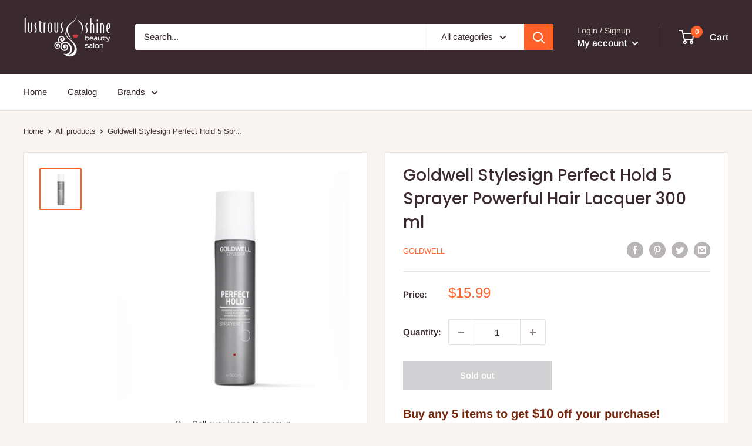

--- FILE ---
content_type: text/javascript
request_url: https://lustrousshine.com/cdn/shop/t/8/assets/custom.js?v=90373254691674712701607412102
body_size: -757
content:
//# sourceMappingURL=/cdn/shop/t/8/assets/custom.js.map?v=90373254691674712701607412102
